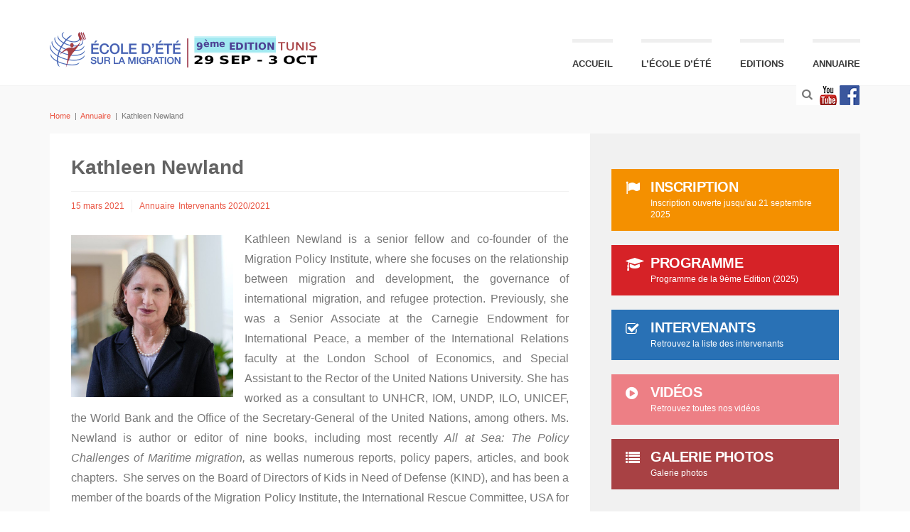

--- FILE ---
content_type: text/html; charset=UTF-8
request_url: https://www.ecole-ete-migration.tn/annuaire/kathleen-newland/
body_size: 11888
content:

<!DOCTYPE html>
<!--[if gt IE 8]><html class="no-js ie9-plus" lang="fr-FR"><![endif]-->
<html class="no-js" lang="fr-FR">
<head>
	<meta charset="UTF-8">
	<meta name="viewport" content="width=device-width, initial-scale=1.0">
	<title>Kathleen Newland | Ecole d&#039;Eté sur la Migration</title>
	<link rel="profile" href="https://gmpg.org/xfn/11">
	<link rel="pingback" href="https://www.ecole-ete-migration.tn/xmlrpc.php">
    <link rel="shortcut icon" href="https://www.ecole-ete-migration.tn/wp-content/uploads/2015/06/favicon.ico">
    <meta name='robots' content='max-image-preview:large' />
	<style>img:is([sizes="auto" i], [sizes^="auto," i]) { contain-intrinsic-size: 3000px 1500px }</style>
	<link rel='dns-prefetch' href='//maps.googleapis.com' />
<link rel="alternate" type="application/rss+xml" title="Ecole d&#039;Eté sur la Migration &raquo; Flux" href="https://www.ecole-ete-migration.tn/feed/" />
<script type="text/javascript">
/* <![CDATA[ */
window._wpemojiSettings = {"baseUrl":"https:\/\/s.w.org\/images\/core\/emoji\/16.0.1\/72x72\/","ext":".png","svgUrl":"https:\/\/s.w.org\/images\/core\/emoji\/16.0.1\/svg\/","svgExt":".svg","source":{"concatemoji":"https:\/\/www.ecole-ete-migration.tn\/wp-includes\/js\/wp-emoji-release.min.js?ver=6.8.3"}};
/*! This file is auto-generated */
!function(s,n){var o,i,e;function c(e){try{var t={supportTests:e,timestamp:(new Date).valueOf()};sessionStorage.setItem(o,JSON.stringify(t))}catch(e){}}function p(e,t,n){e.clearRect(0,0,e.canvas.width,e.canvas.height),e.fillText(t,0,0);var t=new Uint32Array(e.getImageData(0,0,e.canvas.width,e.canvas.height).data),a=(e.clearRect(0,0,e.canvas.width,e.canvas.height),e.fillText(n,0,0),new Uint32Array(e.getImageData(0,0,e.canvas.width,e.canvas.height).data));return t.every(function(e,t){return e===a[t]})}function u(e,t){e.clearRect(0,0,e.canvas.width,e.canvas.height),e.fillText(t,0,0);for(var n=e.getImageData(16,16,1,1),a=0;a<n.data.length;a++)if(0!==n.data[a])return!1;return!0}function f(e,t,n,a){switch(t){case"flag":return n(e,"\ud83c\udff3\ufe0f\u200d\u26a7\ufe0f","\ud83c\udff3\ufe0f\u200b\u26a7\ufe0f")?!1:!n(e,"\ud83c\udde8\ud83c\uddf6","\ud83c\udde8\u200b\ud83c\uddf6")&&!n(e,"\ud83c\udff4\udb40\udc67\udb40\udc62\udb40\udc65\udb40\udc6e\udb40\udc67\udb40\udc7f","\ud83c\udff4\u200b\udb40\udc67\u200b\udb40\udc62\u200b\udb40\udc65\u200b\udb40\udc6e\u200b\udb40\udc67\u200b\udb40\udc7f");case"emoji":return!a(e,"\ud83e\udedf")}return!1}function g(e,t,n,a){var r="undefined"!=typeof WorkerGlobalScope&&self instanceof WorkerGlobalScope?new OffscreenCanvas(300,150):s.createElement("canvas"),o=r.getContext("2d",{willReadFrequently:!0}),i=(o.textBaseline="top",o.font="600 32px Arial",{});return e.forEach(function(e){i[e]=t(o,e,n,a)}),i}function t(e){var t=s.createElement("script");t.src=e,t.defer=!0,s.head.appendChild(t)}"undefined"!=typeof Promise&&(o="wpEmojiSettingsSupports",i=["flag","emoji"],n.supports={everything:!0,everythingExceptFlag:!0},e=new Promise(function(e){s.addEventListener("DOMContentLoaded",e,{once:!0})}),new Promise(function(t){var n=function(){try{var e=JSON.parse(sessionStorage.getItem(o));if("object"==typeof e&&"number"==typeof e.timestamp&&(new Date).valueOf()<e.timestamp+604800&&"object"==typeof e.supportTests)return e.supportTests}catch(e){}return null}();if(!n){if("undefined"!=typeof Worker&&"undefined"!=typeof OffscreenCanvas&&"undefined"!=typeof URL&&URL.createObjectURL&&"undefined"!=typeof Blob)try{var e="postMessage("+g.toString()+"("+[JSON.stringify(i),f.toString(),p.toString(),u.toString()].join(",")+"));",a=new Blob([e],{type:"text/javascript"}),r=new Worker(URL.createObjectURL(a),{name:"wpTestEmojiSupports"});return void(r.onmessage=function(e){c(n=e.data),r.terminate(),t(n)})}catch(e){}c(n=g(i,f,p,u))}t(n)}).then(function(e){for(var t in e)n.supports[t]=e[t],n.supports.everything=n.supports.everything&&n.supports[t],"flag"!==t&&(n.supports.everythingExceptFlag=n.supports.everythingExceptFlag&&n.supports[t]);n.supports.everythingExceptFlag=n.supports.everythingExceptFlag&&!n.supports.flag,n.DOMReady=!1,n.readyCallback=function(){n.DOMReady=!0}}).then(function(){return e}).then(function(){var e;n.supports.everything||(n.readyCallback(),(e=n.source||{}).concatemoji?t(e.concatemoji):e.wpemoji&&e.twemoji&&(t(e.twemoji),t(e.wpemoji)))}))}((window,document),window._wpemojiSettings);
/* ]]> */
</script>
<style id='wp-emoji-styles-inline-css' type='text/css'>

	img.wp-smiley, img.emoji {
		display: inline !important;
		border: none !important;
		box-shadow: none !important;
		height: 1em !important;
		width: 1em !important;
		margin: 0 0.07em !important;
		vertical-align: -0.1em !important;
		background: none !important;
		padding: 0 !important;
	}
</style>
<link rel='stylesheet' id='wp-block-library-css' href='https://www.ecole-ete-migration.tn/wp-includes/css/dist/block-library/style.min.css?ver=6.8.3' type='text/css' media='all' />
<style id='classic-theme-styles-inline-css' type='text/css'>
/*! This file is auto-generated */
.wp-block-button__link{color:#fff;background-color:#32373c;border-radius:9999px;box-shadow:none;text-decoration:none;padding:calc(.667em + 2px) calc(1.333em + 2px);font-size:1.125em}.wp-block-file__button{background:#32373c;color:#fff;text-decoration:none}
</style>
<link rel='stylesheet' id='gutenberg-pdfjs-css' href='https://www.ecole-ete-migration.tn/wp-content/plugins/pdfjs-viewer-shortcode/inc/../blocks/dist/style.css?ver=2.2.3' type='text/css' media='all' />
<style id='pdfemb-pdf-embedder-viewer-style-inline-css' type='text/css'>
.wp-block-pdfemb-pdf-embedder-viewer{max-width:none}

</style>
<link rel='stylesheet' id='wp-components-css' href='https://www.ecole-ete-migration.tn/wp-includes/css/dist/components/style.min.css?ver=6.8.3' type='text/css' media='all' />
<link rel='stylesheet' id='wp-preferences-css' href='https://www.ecole-ete-migration.tn/wp-includes/css/dist/preferences/style.min.css?ver=6.8.3' type='text/css' media='all' />
<link rel='stylesheet' id='wp-block-editor-css' href='https://www.ecole-ete-migration.tn/wp-includes/css/dist/block-editor/style.min.css?ver=6.8.3' type='text/css' media='all' />
<link rel='stylesheet' id='wp-reusable-blocks-css' href='https://www.ecole-ete-migration.tn/wp-includes/css/dist/reusable-blocks/style.min.css?ver=6.8.3' type='text/css' media='all' />
<link rel='stylesheet' id='wp-patterns-css' href='https://www.ecole-ete-migration.tn/wp-includes/css/dist/patterns/style.min.css?ver=6.8.3' type='text/css' media='all' />
<link rel='stylesheet' id='wp-editor-css' href='https://www.ecole-ete-migration.tn/wp-includes/css/dist/editor/style.min.css?ver=6.8.3' type='text/css' media='all' />
<link rel='stylesheet' id='block-robo-gallery-style-css-css' href='https://www.ecole-ete-migration.tn/wp-content/plugins/robo-gallery/includes/extensions/block/dist/blocks.style.build.css?ver=5.0.7' type='text/css' media='all' />
<style id='global-styles-inline-css' type='text/css'>
:root{--wp--preset--aspect-ratio--square: 1;--wp--preset--aspect-ratio--4-3: 4/3;--wp--preset--aspect-ratio--3-4: 3/4;--wp--preset--aspect-ratio--3-2: 3/2;--wp--preset--aspect-ratio--2-3: 2/3;--wp--preset--aspect-ratio--16-9: 16/9;--wp--preset--aspect-ratio--9-16: 9/16;--wp--preset--color--black: #000000;--wp--preset--color--cyan-bluish-gray: #abb8c3;--wp--preset--color--white: #ffffff;--wp--preset--color--pale-pink: #f78da7;--wp--preset--color--vivid-red: #cf2e2e;--wp--preset--color--luminous-vivid-orange: #ff6900;--wp--preset--color--luminous-vivid-amber: #fcb900;--wp--preset--color--light-green-cyan: #7bdcb5;--wp--preset--color--vivid-green-cyan: #00d084;--wp--preset--color--pale-cyan-blue: #8ed1fc;--wp--preset--color--vivid-cyan-blue: #0693e3;--wp--preset--color--vivid-purple: #9b51e0;--wp--preset--gradient--vivid-cyan-blue-to-vivid-purple: linear-gradient(135deg,rgba(6,147,227,1) 0%,rgb(155,81,224) 100%);--wp--preset--gradient--light-green-cyan-to-vivid-green-cyan: linear-gradient(135deg,rgb(122,220,180) 0%,rgb(0,208,130) 100%);--wp--preset--gradient--luminous-vivid-amber-to-luminous-vivid-orange: linear-gradient(135deg,rgba(252,185,0,1) 0%,rgba(255,105,0,1) 100%);--wp--preset--gradient--luminous-vivid-orange-to-vivid-red: linear-gradient(135deg,rgba(255,105,0,1) 0%,rgb(207,46,46) 100%);--wp--preset--gradient--very-light-gray-to-cyan-bluish-gray: linear-gradient(135deg,rgb(238,238,238) 0%,rgb(169,184,195) 100%);--wp--preset--gradient--cool-to-warm-spectrum: linear-gradient(135deg,rgb(74,234,220) 0%,rgb(151,120,209) 20%,rgb(207,42,186) 40%,rgb(238,44,130) 60%,rgb(251,105,98) 80%,rgb(254,248,76) 100%);--wp--preset--gradient--blush-light-purple: linear-gradient(135deg,rgb(255,206,236) 0%,rgb(152,150,240) 100%);--wp--preset--gradient--blush-bordeaux: linear-gradient(135deg,rgb(254,205,165) 0%,rgb(254,45,45) 50%,rgb(107,0,62) 100%);--wp--preset--gradient--luminous-dusk: linear-gradient(135deg,rgb(255,203,112) 0%,rgb(199,81,192) 50%,rgb(65,88,208) 100%);--wp--preset--gradient--pale-ocean: linear-gradient(135deg,rgb(255,245,203) 0%,rgb(182,227,212) 50%,rgb(51,167,181) 100%);--wp--preset--gradient--electric-grass: linear-gradient(135deg,rgb(202,248,128) 0%,rgb(113,206,126) 100%);--wp--preset--gradient--midnight: linear-gradient(135deg,rgb(2,3,129) 0%,rgb(40,116,252) 100%);--wp--preset--font-size--small: 13px;--wp--preset--font-size--medium: 20px;--wp--preset--font-size--large: 36px;--wp--preset--font-size--x-large: 42px;--wp--preset--spacing--20: 0.44rem;--wp--preset--spacing--30: 0.67rem;--wp--preset--spacing--40: 1rem;--wp--preset--spacing--50: 1.5rem;--wp--preset--spacing--60: 2.25rem;--wp--preset--spacing--70: 3.38rem;--wp--preset--spacing--80: 5.06rem;--wp--preset--shadow--natural: 6px 6px 9px rgba(0, 0, 0, 0.2);--wp--preset--shadow--deep: 12px 12px 50px rgba(0, 0, 0, 0.4);--wp--preset--shadow--sharp: 6px 6px 0px rgba(0, 0, 0, 0.2);--wp--preset--shadow--outlined: 6px 6px 0px -3px rgba(255, 255, 255, 1), 6px 6px rgba(0, 0, 0, 1);--wp--preset--shadow--crisp: 6px 6px 0px rgba(0, 0, 0, 1);}:where(.is-layout-flex){gap: 0.5em;}:where(.is-layout-grid){gap: 0.5em;}body .is-layout-flex{display: flex;}.is-layout-flex{flex-wrap: wrap;align-items: center;}.is-layout-flex > :is(*, div){margin: 0;}body .is-layout-grid{display: grid;}.is-layout-grid > :is(*, div){margin: 0;}:where(.wp-block-columns.is-layout-flex){gap: 2em;}:where(.wp-block-columns.is-layout-grid){gap: 2em;}:where(.wp-block-post-template.is-layout-flex){gap: 1.25em;}:where(.wp-block-post-template.is-layout-grid){gap: 1.25em;}.has-black-color{color: var(--wp--preset--color--black) !important;}.has-cyan-bluish-gray-color{color: var(--wp--preset--color--cyan-bluish-gray) !important;}.has-white-color{color: var(--wp--preset--color--white) !important;}.has-pale-pink-color{color: var(--wp--preset--color--pale-pink) !important;}.has-vivid-red-color{color: var(--wp--preset--color--vivid-red) !important;}.has-luminous-vivid-orange-color{color: var(--wp--preset--color--luminous-vivid-orange) !important;}.has-luminous-vivid-amber-color{color: var(--wp--preset--color--luminous-vivid-amber) !important;}.has-light-green-cyan-color{color: var(--wp--preset--color--light-green-cyan) !important;}.has-vivid-green-cyan-color{color: var(--wp--preset--color--vivid-green-cyan) !important;}.has-pale-cyan-blue-color{color: var(--wp--preset--color--pale-cyan-blue) !important;}.has-vivid-cyan-blue-color{color: var(--wp--preset--color--vivid-cyan-blue) !important;}.has-vivid-purple-color{color: var(--wp--preset--color--vivid-purple) !important;}.has-black-background-color{background-color: var(--wp--preset--color--black) !important;}.has-cyan-bluish-gray-background-color{background-color: var(--wp--preset--color--cyan-bluish-gray) !important;}.has-white-background-color{background-color: var(--wp--preset--color--white) !important;}.has-pale-pink-background-color{background-color: var(--wp--preset--color--pale-pink) !important;}.has-vivid-red-background-color{background-color: var(--wp--preset--color--vivid-red) !important;}.has-luminous-vivid-orange-background-color{background-color: var(--wp--preset--color--luminous-vivid-orange) !important;}.has-luminous-vivid-amber-background-color{background-color: var(--wp--preset--color--luminous-vivid-amber) !important;}.has-light-green-cyan-background-color{background-color: var(--wp--preset--color--light-green-cyan) !important;}.has-vivid-green-cyan-background-color{background-color: var(--wp--preset--color--vivid-green-cyan) !important;}.has-pale-cyan-blue-background-color{background-color: var(--wp--preset--color--pale-cyan-blue) !important;}.has-vivid-cyan-blue-background-color{background-color: var(--wp--preset--color--vivid-cyan-blue) !important;}.has-vivid-purple-background-color{background-color: var(--wp--preset--color--vivid-purple) !important;}.has-black-border-color{border-color: var(--wp--preset--color--black) !important;}.has-cyan-bluish-gray-border-color{border-color: var(--wp--preset--color--cyan-bluish-gray) !important;}.has-white-border-color{border-color: var(--wp--preset--color--white) !important;}.has-pale-pink-border-color{border-color: var(--wp--preset--color--pale-pink) !important;}.has-vivid-red-border-color{border-color: var(--wp--preset--color--vivid-red) !important;}.has-luminous-vivid-orange-border-color{border-color: var(--wp--preset--color--luminous-vivid-orange) !important;}.has-luminous-vivid-amber-border-color{border-color: var(--wp--preset--color--luminous-vivid-amber) !important;}.has-light-green-cyan-border-color{border-color: var(--wp--preset--color--light-green-cyan) !important;}.has-vivid-green-cyan-border-color{border-color: var(--wp--preset--color--vivid-green-cyan) !important;}.has-pale-cyan-blue-border-color{border-color: var(--wp--preset--color--pale-cyan-blue) !important;}.has-vivid-cyan-blue-border-color{border-color: var(--wp--preset--color--vivid-cyan-blue) !important;}.has-vivid-purple-border-color{border-color: var(--wp--preset--color--vivid-purple) !important;}.has-vivid-cyan-blue-to-vivid-purple-gradient-background{background: var(--wp--preset--gradient--vivid-cyan-blue-to-vivid-purple) !important;}.has-light-green-cyan-to-vivid-green-cyan-gradient-background{background: var(--wp--preset--gradient--light-green-cyan-to-vivid-green-cyan) !important;}.has-luminous-vivid-amber-to-luminous-vivid-orange-gradient-background{background: var(--wp--preset--gradient--luminous-vivid-amber-to-luminous-vivid-orange) !important;}.has-luminous-vivid-orange-to-vivid-red-gradient-background{background: var(--wp--preset--gradient--luminous-vivid-orange-to-vivid-red) !important;}.has-very-light-gray-to-cyan-bluish-gray-gradient-background{background: var(--wp--preset--gradient--very-light-gray-to-cyan-bluish-gray) !important;}.has-cool-to-warm-spectrum-gradient-background{background: var(--wp--preset--gradient--cool-to-warm-spectrum) !important;}.has-blush-light-purple-gradient-background{background: var(--wp--preset--gradient--blush-light-purple) !important;}.has-blush-bordeaux-gradient-background{background: var(--wp--preset--gradient--blush-bordeaux) !important;}.has-luminous-dusk-gradient-background{background: var(--wp--preset--gradient--luminous-dusk) !important;}.has-pale-ocean-gradient-background{background: var(--wp--preset--gradient--pale-ocean) !important;}.has-electric-grass-gradient-background{background: var(--wp--preset--gradient--electric-grass) !important;}.has-midnight-gradient-background{background: var(--wp--preset--gradient--midnight) !important;}.has-small-font-size{font-size: var(--wp--preset--font-size--small) !important;}.has-medium-font-size{font-size: var(--wp--preset--font-size--medium) !important;}.has-large-font-size{font-size: var(--wp--preset--font-size--large) !important;}.has-x-large-font-size{font-size: var(--wp--preset--font-size--x-large) !important;}
:where(.wp-block-post-template.is-layout-flex){gap: 1.25em;}:where(.wp-block-post-template.is-layout-grid){gap: 1.25em;}
:where(.wp-block-columns.is-layout-flex){gap: 2em;}:where(.wp-block-columns.is-layout-grid){gap: 2em;}
:root :where(.wp-block-pullquote){font-size: 1.5em;line-height: 1.6;}
</style>
<link rel='stylesheet' id='bootstrapcss-css' href='https://www.ecole-ete-migration.tn/wp-content/themes/iom-eem/bootstrap/css/bootstrap.min.css' type='text/css' media='all' />
<link rel='stylesheet' id='fontawesome-css' href='https://www.ecole-ete-migration.tn/wp-content/themes/iom-eem/font-awesome/css/font-awesome.min.css' type='text/css' media='all' />
<link rel='stylesheet' id='dropdowncss-css' href='https://www.ecole-ete-migration.tn/wp-content/themes/iom-eem/js/dropdown-menu/dropdown-menu.css' type='text/css' media='all' />
<link rel='stylesheet' id='swipeboxcss-css' href='https://www.ecole-ete-migration.tn/wp-content/themes/iom-eem/js/swipebox/css/swipebox.min.css' type='text/css' media='all' />
<link rel='stylesheet' id='audioplayercss-css' href='https://www.ecole-ete-migration.tn/wp-content/themes/iom-eem/js/audioplayer/audioplayer.css' type='text/css' media='all' />
<link rel='stylesheet' id='stylecss-css' href='https://www.ecole-ete-migration.tn/wp-content/themes/iom-eem/style.css' type='text/css' media='all' />
<link rel='stylesheet' id='dynamicstylesheet-css' href='https://www.ecole-ete-migration.tn/?dynamic_css=css' type='text/css' media='all' />
<link rel='stylesheet' id='cf7cf-style-css' href='https://www.ecole-ete-migration.tn/wp-content/plugins/cf7-conditional-fields/style.css?ver=2.6.3' type='text/css' media='all' />
<link rel='stylesheet' id='__EPYT__style-css' href='https://www.ecole-ete-migration.tn/wp-content/plugins/youtube-embed-plus/styles/ytprefs.min.css?ver=14.2.3' type='text/css' media='all' />
<style id='__EPYT__style-inline-css' type='text/css'>

                .epyt-gallery-thumb {
                        width: 33.333%;
                }
                
</style>
<script type="text/javascript" src="https://www.ecole-ete-migration.tn/wp-includes/js/jquery/jquery.min.js?ver=3.7.1" id="jquery-core-js"></script>
<script type="text/javascript" src="https://www.ecole-ete-migration.tn/wp-includes/js/jquery/jquery-migrate.min.js?ver=3.4.1" id="jquery-migrate-js"></script>
<script type="text/javascript" id="__ytprefs__-js-extra">
/* <![CDATA[ */
var _EPYT_ = {"ajaxurl":"https:\/\/www.ecole-ete-migration.tn\/wp-admin\/admin-ajax.php","security":"9410adf269","gallery_scrolloffset":"20","eppathtoscripts":"https:\/\/www.ecole-ete-migration.tn\/wp-content\/plugins\/youtube-embed-plus\/scripts\/","eppath":"https:\/\/www.ecole-ete-migration.tn\/wp-content\/plugins\/youtube-embed-plus\/","epresponsiveselector":"[\"iframe.__youtube_prefs__\",\"iframe[src*='youtube.com']\",\"iframe[src*='youtube-nocookie.com']\",\"iframe[data-ep-src*='youtube.com']\",\"iframe[data-ep-src*='youtube-nocookie.com']\",\"iframe[data-ep-gallerysrc*='youtube.com']\"]","epdovol":"1","version":"14.2.3","evselector":"iframe.__youtube_prefs__[src], iframe[src*=\"youtube.com\/embed\/\"], iframe[src*=\"youtube-nocookie.com\/embed\/\"]","ajax_compat":"","maxres_facade":"eager","ytapi_load":"light","pause_others":"","stopMobileBuffer":"1","facade_mode":"","not_live_on_channel":""};
/* ]]> */
</script>
<script type="text/javascript" src="https://www.ecole-ete-migration.tn/wp-content/plugins/youtube-embed-plus/scripts/ytprefs.min.js?ver=14.2.3" id="__ytprefs__-js"></script>
<link rel="https://api.w.org/" href="https://www.ecole-ete-migration.tn/wp-json/" /><link rel="alternate" title="JSON" type="application/json" href="https://www.ecole-ete-migration.tn/wp-json/wp/v2/posts/2006" /><link rel="EditURI" type="application/rsd+xml" title="RSD" href="https://www.ecole-ete-migration.tn/xmlrpc.php?rsd" />
<meta name="generator" content="WordPress 6.8.3" />
<link rel="canonical" href="https://www.ecole-ete-migration.tn/annuaire/kathleen-newland/" />
<link rel='shortlink' href='https://www.ecole-ete-migration.tn/?p=2006' />
<link rel="alternate" title="oEmbed (JSON)" type="application/json+oembed" href="https://www.ecole-ete-migration.tn/wp-json/oembed/1.0/embed?url=https%3A%2F%2Fwww.ecole-ete-migration.tn%2Fannuaire%2Fkathleen-newland%2F" />
<link rel="alternate" title="oEmbed (XML)" type="text/xml+oembed" href="https://www.ecole-ete-migration.tn/wp-json/oembed/1.0/embed?url=https%3A%2F%2Fwww.ecole-ete-migration.tn%2Fannuaire%2Fkathleen-newland%2F&#038;format=xml" />
		<style type="text/css" id="wp-custom-css">
			.visuel-home {margin:-30px 0 0 -30px;max-width:none}
@media only screen and (max-width: 1199px) {
.visuel-home {	
	width:470px}
}
@media only screen and (max-width: 991px) {
.visuel-home {
	margin:0;
	width:100%;
	max-width:100%}	
	}		</style>
			
</head>

<body data-rsssl=1 class="wp-singular post-template-default single single-post postid-2006 single-format-standard wp-theme-iom-eem">

    <!-- device test, don't remove. javascript needed! -->
    <span class="visible-xs"></span><span class="visible-sm"></span><span class="visible-md"></span><span class="visible-lg"></span>
    <!-- device test end -->
    
    <div id="k-functional-wrap">
		<nav class="k-functional-navig"></nav>    </div>
    
    <div id="k-head" class="container"><!-- container + head wrapper -->
    
    	<div class="row"><!-- row -->
        
        	<div class="col-lg-12"><!-- column -->
        	
        		        
        		<div id="k-site-logo" class="pull-left"><!-- site logo -->
        		
                                    
                    <h1 class="k-logo">
                    	<a href="https://www.ecole-ete-migration.tn/" title="Ecole d&#039;Eté sur la Migration" rel="home">
                        	<img src="https://www.ecole-ete-migration.tn/wp-content/uploads/2025/09/logo-eem-2025.png" alt="Site Logo" />
                        </a>
                    </h1>
                    
                                        
                    <a id="mobile-nav-switch" href="#drop-down-left"><span class="alter-menu-icon"></span></a><!-- alternative menu button -->
            
            	</div><!-- site logo end -->
            	
				<nav id="k-menu" class="k-main-navig"><div class="menu-main-menu-container"><ul id="drop-down-left" class="k-dropdown-menu"><li id="menu-item-476" class="menu-item menu-item-type-custom menu-item-object-custom menu-item-476"><a href="/">Accueil</a></li>
<li id="menu-item-2702" class="menu-item menu-item-type-post_type menu-item-object-post menu-item-2702"><a href="https://www.ecole-ete-migration.tn/ecole/presentation-session-2025/">L&rsquo;école d&rsquo;été</a></li>
<li id="menu-item-880" class="menu-item menu-item-type-custom menu-item-object-custom menu-item-has-children menu-item-880"><a href="#">Editions</a>
<ul class="sub-menu">
	<li id="menu-item-2703" class="menu-item menu-item-type-custom menu-item-object-custom menu-item-has-children menu-item-2703"><a href="#">2025</a>
	<ul class="sub-menu">
		<li id="menu-item-2704" class="menu-item menu-item-type-post_type menu-item-object-post menu-item-2704"><a href="https://www.ecole-ete-migration.tn/ecole/presentation-session-2025/">Présentation</a></li>
		<li id="menu-item-2707" class="menu-item menu-item-type-post_type menu-item-object-page menu-item-2707"><a href="https://www.ecole-ete-migration.tn/programme-9eme-edition-2025/">Programme</a></li>
		<li id="menu-item-2723" class="menu-item menu-item-type-taxonomy menu-item-object-category menu-item-2723"><a href="https://www.ecole-ete-migration.tn/category/intervenants-2025/">Intervenants</a></li>
	</ul>
</li>
	<li id="menu-item-2209" class="menu-item menu-item-type-custom menu-item-object-custom menu-item-has-children menu-item-2209"><a>2024</a>
	<ul class="sub-menu">
		<li id="menu-item-2221" class="menu-item menu-item-type-post_type menu-item-object-post menu-item-2221"><a href="https://www.ecole-ete-migration.tn/ecole/presentation-session-2024/">Présentation</a></li>
		<li id="menu-item-2219" class="menu-item menu-item-type-post_type menu-item-object-page menu-item-2219"><a href="https://www.ecole-ete-migration.tn/programme-8eme-edition-2024/">Programme</a></li>
		<li id="menu-item-2225" class="menu-item menu-item-type-custom menu-item-object-custom menu-item-2225"><a href="/category/intervenants-2024/">Intervenants</a></li>
		<li id="menu-item-2697" class="menu-item menu-item-type-post_type menu-item-object-page menu-item-2697"><a href="https://www.ecole-ete-migration.tn/galerie-photos-8eme-edition-2024/">Galerie photos</a></li>
	</ul>
</li>
	<li id="menu-item-2115" class="menu-item menu-item-type-custom menu-item-object-custom menu-item-has-children menu-item-2115"><a href="#">2022</a>
	<ul class="sub-menu">
		<li id="menu-item-2116" class="menu-item menu-item-type-post_type menu-item-object-post menu-item-2116"><a href="https://www.ecole-ete-migration.tn/ecole/presentation-session-2022/">Présentation</a></li>
		<li id="menu-item-2133" class="menu-item menu-item-type-post_type menu-item-object-page menu-item-2133"><a href="https://www.ecole-ete-migration.tn/programme-7eme-edition-2022/">Programme</a></li>
		<li id="menu-item-2151" class="menu-item menu-item-type-taxonomy menu-item-object-category menu-item-2151"><a href="https://www.ecole-ete-migration.tn/category/intervenants-2022/">Intervenants</a></li>
	</ul>
</li>
	<li id="menu-item-1884" class="menu-item menu-item-type-custom menu-item-object-custom menu-item-has-children menu-item-1884"><a href="#">2020/2021</a>
	<ul class="sub-menu">
		<li id="menu-item-1885" class="menu-item menu-item-type-post_type menu-item-object-post menu-item-1885"><a href="https://www.ecole-ete-migration.tn/ecole/presentation-de-la-6eme-edition-2020/">Présentation</a></li>
		<li id="menu-item-1938" class="menu-item menu-item-type-post_type menu-item-object-page menu-item-1938"><a href="https://www.ecole-ete-migration.tn/programme-2020-2021/">Programme</a></li>
		<li id="menu-item-1911" class="menu-item menu-item-type-taxonomy menu-item-object-category current-post-ancestor current-menu-parent current-post-parent menu-item-1911"><a href="https://www.ecole-ete-migration.tn/category/intervenants-2020-2021/">Intervenants</a></li>
		<li id="menu-item-1933" class="menu-item menu-item-type-taxonomy menu-item-object-category menu-item-1933"><a href="https://www.ecole-ete-migration.tn/category/bibliotheque-2020-2021/">Bibliothèque</a></li>
	</ul>
</li>
	<li id="menu-item-1577" class="menu-item menu-item-type-custom menu-item-object-custom menu-item-has-children menu-item-1577"><a href="#">2019</a>
	<ul class="sub-menu">
		<li id="menu-item-1578" class="menu-item menu-item-type-post_type menu-item-object-post menu-item-1578"><a href="https://www.ecole-ete-migration.tn/ecole/presentation-de-la-5eme-edition-2019/">Présentation</a></li>
		<li id="menu-item-1583" class="menu-item menu-item-type-post_type menu-item-object-post menu-item-1583"><a href="https://www.ecole-ete-migration.tn/ecole/thematiques-2019/">Thématiques</a></li>
		<li id="menu-item-1723" class="menu-item menu-item-type-taxonomy menu-item-object-category menu-item-1723"><a href="https://www.ecole-ete-migration.tn/category/bibliotheque-2019/">Bibliothèque</a></li>
		<li id="menu-item-1579" class="menu-item menu-item-type-taxonomy menu-item-object-category menu-item-1579"><a href="https://www.ecole-ete-migration.tn/category/intervenants-2019/">Intervenants</a></li>
	</ul>
</li>
	<li id="menu-item-1371" class="menu-item menu-item-type-custom menu-item-object-custom menu-item-has-children menu-item-1371"><a href="#">2018</a>
	<ul class="sub-menu">
		<li id="menu-item-1372" class="menu-item menu-item-type-post_type menu-item-object-post menu-item-1372"><a href="https://www.ecole-ete-migration.tn/ecole/presentation-2018/">Présentation</a></li>
		<li id="menu-item-1373" class="menu-item menu-item-type-post_type menu-item-object-post menu-item-1373"><a href="https://www.ecole-ete-migration.tn/ecole/thematiques-2018/">Thématiques</a></li>
		<li id="menu-item-1423" class="menu-item menu-item-type-taxonomy menu-item-object-category menu-item-1423"><a href="https://www.ecole-ete-migration.tn/category/intervenants-2018/">Intervenants</a></li>
		<li id="menu-item-2100" class="menu-item menu-item-type-post_type menu-item-object-post menu-item-2100"><a href="https://www.ecole-ete-migration.tn/ressources/le-journal-de-ledition-2018/">Le journal</a></li>
		<li id="menu-item-2108" class="menu-item menu-item-type-post_type menu-item-object-page menu-item-2108"><a href="https://www.ecole-ete-migration.tn/actes-2018/">Actes</a></li>
	</ul>
</li>
	<li id="menu-item-1204" class="menu-item menu-item-type-custom menu-item-object-custom menu-item-has-children menu-item-1204"><a href="#">2017</a>
	<ul class="sub-menu">
		<li id="menu-item-1370" class="menu-item menu-item-type-post_type menu-item-object-post menu-item-1370"><a href="https://www.ecole-ete-migration.tn/ecole/presentation-2017/">Présentation</a></li>
		<li id="menu-item-1205" class="menu-item menu-item-type-post_type menu-item-object-post menu-item-1205"><a href="https://www.ecole-ete-migration.tn/ecole/thematiques-2017/">Thématiques</a></li>
		<li id="menu-item-1206" class="menu-item menu-item-type-post_type menu-item-object-page menu-item-1206"><a href="https://www.ecole-ete-migration.tn/programme-2017/">Programme</a></li>
		<li id="menu-item-1207" class="menu-item menu-item-type-taxonomy menu-item-object-category menu-item-1207"><a href="https://www.ecole-ete-migration.tn/category/intervenants-2017/">Intervenants</a></li>
		<li id="menu-item-1348" class="menu-item menu-item-type-post_type menu-item-object-post menu-item-1348"><a href="https://www.ecole-ete-migration.tn/ressources/le-journal-de-ledition-2017/">Le journal</a></li>
		<li id="menu-item-1347" class="menu-item menu-item-type-post_type menu-item-object-page menu-item-1347"><a href="https://www.ecole-ete-migration.tn/actes-2/">Actes</a></li>
	</ul>
</li>
	<li id="menu-item-901" class="menu-item menu-item-type-custom menu-item-object-custom menu-item-has-children menu-item-901"><a href="#">2016</a>
	<ul class="sub-menu">
		<li id="menu-item-905" class="menu-item menu-item-type-post_type menu-item-object-post menu-item-905"><a href="https://www.ecole-ete-migration.tn/ecole/thematiques-2016/">Thématiques</a></li>
		<li id="menu-item-906" class="menu-item menu-item-type-post_type menu-item-object-page menu-item-906"><a href="https://www.ecole-ete-migration.tn/programme-2016-2/">Programme</a></li>
		<li id="menu-item-907" class="menu-item menu-item-type-taxonomy menu-item-object-category menu-item-907"><a href="https://www.ecole-ete-migration.tn/category/intervenants-2016/">Intervenants</a></li>
		<li id="menu-item-1169" class="menu-item menu-item-type-post_type menu-item-object-post menu-item-1169"><a href="https://www.ecole-ete-migration.tn/ressources/le-journal-de-ledition-2016/">Le Journal</a></li>
		<li id="menu-item-1181" class="menu-item menu-item-type-post_type menu-item-object-page menu-item-1181"><a href="https://www.ecole-ete-migration.tn/actes/">Actes</a></li>
		<li id="menu-item-1039" class="menu-item menu-item-type-post_type menu-item-object-page menu-item-1039"><a href="https://www.ecole-ete-migration.tn/plan-dacces-ihet-sidi-dhrif/">Plan d’accès</a></li>
	</ul>
</li>
	<li id="menu-item-881" class="menu-item menu-item-type-custom menu-item-object-custom menu-item-has-children menu-item-881"><a href="#">2015</a>
	<ul class="sub-menu">
		<li id="menu-item-479" class="menu-item menu-item-type-post_type menu-item-object-post menu-item-479"><a href="https://www.ecole-ete-migration.tn/ecole/presentation/">Présentation</a></li>
		<li id="menu-item-480" class="menu-item menu-item-type-post_type menu-item-object-post menu-item-480"><a href="https://www.ecole-ete-migration.tn/ecole/thematiques/">Thématiques</a></li>
		<li id="menu-item-883" class="menu-item menu-item-type-post_type menu-item-object-page menu-item-883"><a href="https://www.ecole-ete-migration.tn/programme/">Programme</a></li>
		<li id="menu-item-908" class="menu-item menu-item-type-taxonomy menu-item-object-category menu-item-908"><a href="https://www.ecole-ete-migration.tn/category/intervenants-2015/">Intervenants</a></li>
		<li id="menu-item-930" class="menu-item menu-item-type-post_type menu-item-object-post menu-item-930"><a href="https://www.ecole-ete-migration.tn/ressources/le-journal-de-ledition-2015/">Le Journal</a></li>
		<li id="menu-item-1180" class="menu-item menu-item-type-post_type menu-item-object-page menu-item-1180"><a href="https://www.ecole-ete-migration.tn/document-de-synthese/">Document de synthèse</a></li>
		<li id="menu-item-848" class="menu-item menu-item-type-post_type menu-item-object-page menu-item-848"><a href="https://www.ecole-ete-migration.tn/devenir-boursier/">Bourses</a></li>
	</ul>
</li>
</ul>
</li>
<li id="menu-item-2724" class="menu-item menu-item-type-taxonomy menu-item-object-category current-post-ancestor current-menu-parent current-post-parent menu-item-2724"><a href="https://www.ecole-ete-migration.tn/category/annuaire/">Annuaire</a></li>
</ul></div></nav>            
            </div><!-- column end -->
            
        </div><!-- row end -->
    
    </div><!-- container + head wrapper end -->
    
    <div id="k-body"><!-- content wrapper -->
    
    	<div class="container"><!-- container -->
        
        	<div class="row"><!-- row -->
            
                <div id="k-top-search" class="col-lg-12 clearfix"><!-- top search -->
                
                    <form action="https://www.ecole-ete-migration.tn/" id="top-searchform" method="get" role="search">
                        <div class="input-group">
                            <input type="text" name="s" id="site-search" class="form-control" autocomplete="off" placeholder="Saisissez les mots clé à rechercher et appuyez sur Entrée" />
                        </div>
                    </form>
                    
                    <div id="bt-toggle-search" class="search-icon text-center"><i class="s-open fa fa-search"></i><i class="s-close fa fa-times"></i></div><!-- toggle search button -->
					<a class="btn-facebook" href="https://www.facebook.com/profile.php?id=100066700382295" target="_blank" title="Facebook">
                			<i class="fa fa-facebook"></i>
                	</a>
					<a class="btn-youtube" href="https://www.youtube.com/@oimtunisie9578" target="_blank" title="Youtube">
                			<i class="fa fa-youtube"></i>
                	</a>
                </div><!-- top search end -->
            
            	<div class="k-breadcrumbs col-lg-12 clearfix"><!-- breadcrumbs -->
                
                	
		<div class="breadcrumb-trail breadcrumbs" itemprop="breadcrumb"><span class="trail-begin"><a href="https://www.ecole-ete-migration.tn" title="Ecole d&#039;Eté sur la Migration" rel="home">Home</a></span>
			 <span class="sep"> &nbsp;|&nbsp; </span> <a href="https://www.ecole-ete-migration.tn/category/annuaire/" title="Annuaire">Annuaire</a>
			 <span class="sep"> &nbsp;|&nbsp; </span> <span class="trail-end">Kathleen Newland</span>
		</div>                    
                </div><!-- breadcrumbs end -->
                
            </div><!-- row end -->

	<div class="row no-gutter"><!-- row -->

		<div class="col-lg-8 col-md-8"><!-- doc body wrapper -->
		
			<div class="col-padded"><!-- inner custom column -->
				
							
				<div class="row gutter"><!-- row -->
				
				
	
	<div id="post-2006" class="col-lg-12 col-md-12 post-2006 post type-post status-publish format-standard has-post-thumbnail hentry category-annuaire category-intervenants-2020-2021">
	
								
		<div class="news-title-meta"><!-- title and meta wrapper -->
		
			<h1 class="page-title">Kathleen Newland</h1>
			
			<div class="news-meta"><span class="news-meta-date"><a href="https://www.ecole-ete-migration.tn/annuaire/kathleen-newland/" title="Permalink to Kathleen Newland" rel="bookmark"><time datetime="2021-03-15T11:33:24+01:00">15 mars 2021</time></a></span><span class="news-meta-category"><a rel="category" class="cat-walk" title="View all posts in Annuaire" href="https://www.ecole-ete-migration.tn/category/annuaire/">Annuaire</a><a rel="category" class="cat-walk" title="View all posts in Intervenants 2020/2021" href="https://www.ecole-ete-migration.tn/category/intervenants-2020-2021/">Intervenants 2020/2021</a></span></div>			
			<div class="news-body">
								
<div class="wp-block-image"><figure class="alignleft size-large is-resized"><img fetchpriority="high" decoding="async" src="https://www.ecole-ete-migration.tn/wp-content/uploads/2021/03/Kathleen2019_WEB.jpg" alt="" class="wp-image-2007" width="228" height="228" srcset="https://www.ecole-ete-migration.tn/wp-content/uploads/2021/03/Kathleen2019_WEB.jpg 900w, https://www.ecole-ete-migration.tn/wp-content/uploads/2021/03/Kathleen2019_WEB-90x90.jpg 90w, https://www.ecole-ete-migration.tn/wp-content/uploads/2021/03/Kathleen2019_WEB-768x768.jpg 768w" sizes="(max-width: 228px) 100vw, 228px" /></figure></div>



<p>Kathleen Newland is a senior fellow and co-founder of the Migration Policy Institute, where she focuses on the relationship between migration and development, the governance of international migration, and refugee protection. Previously, she was a Senior Associate at the Carnegie Endowment for International Peace, a member of the International Relations faculty at the London School of Economics, and Special Assistant to the Rector of the United Nations University. She has worked as a consultant to UNHCR, IOM, UNDP, ILO, UNICEF, the World Bank and the Office of the Secretary-General of the United Nations, among others. Ms. Newland is author or editor of nine books, including most recently <em>All at Sea: The Policy Challenges of Maritime migration, </em>as wellas numerous reports, policy papers, articles, and book chapters.  She serves on the Board of Directors of Kids in Need of Defense (KIND), and has been a member of the boards of the Migration Policy Institute, the International Rescue Committee, USA for UNHCR, the Stimson Center, the Foundation for The Hague Process on Migrants and Refugees and the Women&rsquo;s Refugee Commission.</p>
			</div>
			
					
		</div><!-- title and meta wrapper end -->
	
	</div>
	

            	<div class="addthis-wrapper col-lg-12">:"<div class="addthis_toolbox addthis_default_style "><a class="addthis_button_facebook_like" fb:like:layout="button_count"></a><a class="addthis_button_tweet"></a><a class="addthis_button_pinterest_pinit"></a><a class="addthis_counter addthis_pill_style"></a></div><script type="text/javascript" src="//s7.addthis.com/js/300/addthis_widget.js#pubid=ra-51a771c20630be2b"></script></div>				
				</div><!-- row end -->
				
								
								
				<div class="row row-splitter"></div>
				
								
								
								
			</div><!-- inner custom column end -->
			
		</div><!-- doc body wrapper end -->
			
		<div id="k-sidebar" class="col-lg-4 col-md-4"><!-- sidebar wrapper --><div class="col-padded col-shaded"><!-- inner custom column --><ul class="list-unstyled clear-margins"><!-- widgets --><li id="text-8" class="widget-container widget_text">			<div class="textwidget"><p><a href="/inscription/" class="custom-button" style="background-color: #f49000;" title="Inscription" target="_self"><i class="custom-button-icon fa fa-flag"></i><span class="custom-button-wrap"><span class="custom-button-title">Inscription</span><span class="custom-button-tagline">Inscription ouverte jusqu&#039;au 21 septembre 2025</span></span><em></em></a><a href="https://www.ecole-ete-migration.tn/programme-9eme-edition-2025/" class="custom-button" style="background-color: #d62227;" title="Programme" target="_self"><i class="custom-button-icon fa fa-graduation-cap"></i><span class="custom-button-wrap"><span class="custom-button-title">Programme</span><span class="custom-button-tagline">Programme de la 9ème Edition (2025)</span></span><em></em></a><a href="/category/intervenants-2025/" class="custom-button" style="background-color: #2971b5;" title="Intervenants" target="_self"><i class="custom-button-icon fa fa-check-square-o"></i><span class="custom-button-wrap"><span class="custom-button-title">Intervenants</span><span class="custom-button-tagline">Retrouvez la liste des intervenants</span></span><em></em></a><a href="https://www.ecole-ete-migration.tn/videos/" class="custom-button" style="background-color: #ed7f85;" title="Vidéos" target="_self"><i class="custom-button-icon fa fa-play-circle"></i><span class="custom-button-wrap"><span class="custom-button-title">Vidéos</span><span class="custom-button-tagline">Retrouvez toutes nos vidéos</span></span><em></em></a><a href="/galerie-photos-8eme-edition-2024/" class="custom-button" style="background-color: #a84144;" title="Galerie photos" target="_self"><i class="custom-button-icon fa fal fa-list"></i><span class="custom-button-wrap"><span class="custom-button-title">Galerie photos</span><span class="custom-button-tagline">Galerie photos</span></span><em></em></a></p>
</div>
		</li><li id="randompostsfromcategory-4" class="widget-container random_from_cat"><h2 class="title-widget"><a href="https://www.ecole-ete-migration.tn/category/intervenants-2025/">Intervenants de l&rsquo;édition 2025</a></h2>					<div id="post-2828" class="col-lg-12 col-md-12 post-2828 post type-post status-publish format-standard has-post-thumbnail hentry category-annuaire category-intervenants-2025">
						
						<figure class="news-featured-image-min">
							<a href="https://www.ecole-ete-migration.tn/annuaire/ltaief-ben-dermech/" title="Permalink to: Ltaief BEN DERMECH"><img width="318" height="228" src="https://www.ecole-ete-migration.tn/wp-content/uploads/2025/09/Ltaief-BEN-DERMECH.jpg" class="attachment-post-thumbnail size-post-thumbnail wp-post-image" alt="" decoding="async" loading="lazy" srcset="https://www.ecole-ete-migration.tn/wp-content/uploads/2025/09/Ltaief-BEN-DERMECH.jpg 318w, https://www.ecole-ete-migration.tn/wp-content/uploads/2025/09/Ltaief-BEN-DERMECH-100x72.jpg 100w" sizes="auto, (max-width: 318px) 100vw, 318px" /></a>
						</figure>	
																<a href="https://www.ecole-ete-migration.tn/annuaire/ltaief-ben-dermech/">Ltaief BEN DERMECH</a>
					<p>Ltaief Ben Dermech est coordinateur régional de projet au sein du Cluster Environnement, Climat &amp; Energie du bureau du PNUD en Tunisie. Il est&#8230; &nbsp; <a href="https://www.ecole-ete-migration.tn/annuaire/ltaief-ben-dermech/" class="moretag">En savoir +</a></p>
				<div class="clear"></div>
				</div>
				<div class="clear"></div>
									<div id="post-719" class="col-lg-12 col-md-12 post-719 post type-post status-publish format-standard has-post-thumbnail hentry category-annuaire category-intervenants-2015 category-intervenants-2016 category-intervenants-2017 category-intervenants-2019 category-intervenants-2025">
						
						<figure class="news-featured-image-min">
							<a href="https://www.ecole-ete-migration.tn/annuaire/lassaad-labidi/" title="Permalink to: Lassaad LABIDI"><img width="348" height="467" src="https://www.ecole-ete-migration.tn/wp-content/uploads/2015/07/lassaad-labidi.jpg" class="attachment-post-thumbnail size-post-thumbnail wp-post-image" alt="" decoding="async" loading="lazy" srcset="https://www.ecole-ete-migration.tn/wp-content/uploads/2015/07/lassaad-labidi.jpg 348w, https://www.ecole-ete-migration.tn/wp-content/uploads/2015/07/lassaad-labidi-100x134.jpg 100w" sizes="auto, (max-width: 348px) 100vw, 348px" /></a>
						</figure>	
																<a href="https://www.ecole-ete-migration.tn/annuaire/lassaad-labidi/">Lassaad LABIDI</a>
					<p>Lassaad LABIDI, titulaire d’un Ph.D de l’Université Laval au Canada, d’un Diplôme d’Habilitation à la Recherche, enseignant chercheur à l’Institut National du Travail et&#8230; &nbsp; <a href="https://www.ecole-ete-migration.tn/annuaire/lassaad-labidi/" class="moretag">En savoir +</a></p>
				<div class="clear"></div>
				</div>
				<div class="clear"></div>
									<div id="post-2401" class="col-lg-12 col-md-12 post-2401 post type-post status-publish format-standard has-post-thumbnail hentry category-annuaire category-intervenants-2024 category-intervenants-2025">
						
						<figure class="news-featured-image-min">
							<a href="https://www.ecole-ete-migration.tn/annuaire/ali-belhaj/" title="Permalink to: Ali BELHAJ"><img width="300" height="337" src="https://www.ecole-ete-migration.tn/wp-content/uploads/2024/09/Ali-BELHAJ.jpg" class="attachment-post-thumbnail size-post-thumbnail wp-post-image" alt="" decoding="async" loading="lazy" /></a>
						</figure>	
																<a href="https://www.ecole-ete-migration.tn/annuaire/ali-belhaj/">Ali BELHAJ</a>
					<p>Ali BELHAJ, est docteur en sciences sociales de l’Université Libre de Bruxelles. Depuis 1991, il a enseigné à l’Institut National du Travail et des&#8230; &nbsp; <a href="https://www.ecole-ete-migration.tn/annuaire/ali-belhaj/" class="moretag">En savoir +</a></p>
				<div class="clear"></div>
				</div>
				<div class="clear"></div>
				</li></ul><!-- widgets end --></div><!-- inner custom column end --></div><!-- sidebar wrapper end -->		
	</div><!-- row end -->


        </div><!-- container end -->
    
    </div><!-- content wrapper end -->

    <div id="k-footer"><!-- footer -->
    
    	<div class="container"><!-- container -->
        
        	<div class="row no-gutter"><!-- row -->
            
            	<div class="col-lg-4 col-md-4"><!-- widgets column left -->
            
                    <div class="col-padded col-naked">
                    
                        <ul class="list-unstyled clear-margins"><!-- widgets -->
                        
							<li id="sofa_quickcontact-3" class="widget-container widget_sofa_quickcontact"><h2 class="title-widget">CONTACT</h2>
        <div itemscope itemtype="http://data-vocabulary.org/Organization"> 
        
        	<h2 class="title-median m-contact-subject" itemprop="name">OIM TUNISIE</h2>
        
        	<div class="m-contact-address" itemprop="address" itemscope itemtype="http://data-vocabulary.org/Address">
        	</div>
                    	<div class="m-contact-tel-fax">
            	<span class="m-contact-tel">Tel: <span itemprop="tel">(+216) 71 860 312</span></span>            	            </div>
                        <div class="m-contact-tel-fax"><span class="m-contact-tel">Email: <a href="mailto:  " title="Contact us via email"><span itemprop="email"> </span></a></span></div>
                        
            <div class="social-icons">
            
            	<ul class="list-unstyled list-inline">
            	
            		<li>
            			<a href="mailto:  " title="Contact us via email">
            				<i class="fa fa fa-envelope"></i>
            			</a>
            		</li>
            		
            		<li>
            			<a href="https://www.ecole-ete-migration.tn/feed/atom/" title="RSS">
            				<i class="fa fa fa-rss"></i>
            			</a>
            		</li>
            	
            		                
                	<li>
                		<a href="https://www.facebook.com/profile.php?id=100066700382295" target="_blank" title="Facebook">
                			<i class="fa fa-facebook"></i>
                		</a>
                	</li>
                    
                                    
                	<li>
                		<a href="https://www.youtube.com/@oimtunisie9578" target="_blank" title="YouTube">
                			<i class="fa fa-youtube"></i>
                		</a>
                	</li>
                    
                                    
                </ul>
            
            </div>
                        
        </div>
		</li> 
                            
                        </ul><!-- widgets end -->
                         
                    </div>
                    
                </div><!-- widgets column left end -->
                
                <div class="col-lg-8 col-md-8"><!-- widgets column center -->
                
                    <div class="col-padded col-naked">
                    
                        <ul class="list-unstyled clear-margins"><!-- widgets -->
                        
							<li id="custom_html-2" class="widget_text widget-container widget_custom_html"><div class="textwidget custom-html-widget"><div class="col-padded col-naked">
                    
    <ul class="list-unstyled clear-margins">
        <div class="row">                
			<div class="col-md-6">
				<li class="widget-container widget_text">
					<h2 class="title-widget">En partenariat avec</h2>			
						<div class="textwidget">
							<a href="http://www.intes.rnu.tn/" target="_blank" rel="noopener">
								<img src="https://www.ecole-ete-migration.tn/wp-content/uploads/2024/07/intes.png" class="alignnone"></a>
						</div>
				</li>
			</div>
			<div class="col-md-6">
				<li class="widget-container widget_text">
					<h2 class="title-widget">Projet mis en œuvre par</h2>			
						<div class="textwidget"><a href="http://tunisia.iom.int/" target="_blank" rel="noopener">
							<img src="https://www.ecole-ete-migration.tn/wp-content/uploads/2024/07/IOM-official_Logo.png" class="alignnone"></a>
							</div>
				</li>
			</div>
		</div><br>
		<div class="row">
			<div class="col-md-12">
				<li class="widget-container widget_text">
				<h2 class="title-widget">Projet financé par</h2><br>
				<div class="row">
					<div class="col-md-12" style="padding:0">
						<img loading="lazy" decoding="async"  src="https://www.ecole-ete-migration.tn/wp-content/uploads/2025/09/logo-sponsors-eem-2025-1-80.png" class="alignnone" alt="" width="536" height="80">
					</div>
					<div class="col-md-12" style="padding:0">
						<img loading="lazy" decoding="async"  src="https://www.ecole-ete-migration.tn/wp-content/uploads/2025/09/logo-sponsors-eem-2025-2-80.png" class="alignnone" alt="" width="536" height="80">
					</div>
					<div class="col-md-12" style="padding:0">
						<img loading="lazy" decoding="async"  src="https://www.ecole-ete-migration.tn/wp-content/uploads/2025/09/logo-sponsors-eem-2025-3-80.png" class="alignnone" alt="" width="536" height="80">
					</div>
				</div>
				</li>
			</div>	
		</div>		
</ul>
</div></div></li> 
                            
                        </ul>
                        
                    </div>
                    
                </div><!-- widgets column center end -->
                            
            </div><!-- row end -->
        
        </div><!-- container end -->
    
    </div><!-- footer end -->
    
    <div id="k-subfooter"><!-- subfooter -->
    
    	<div class="container"><!-- container -->
        
        	<div class="row"><!-- row -->
            
            	<div class="col-lg-9">
                
                	<p class="copy-text text-inverse">©2024 OIM - Création site web <a href="https://www.itcane.com" target="_blank">ITCANE</a></p>
                
                </div>
                <div class="col-lg-3">
                
                	<ul class="footer_menu">
                    <li><a href="/mentions-legales/">mentions légales</a></li>
                    
                    </ul>
                
                </div>
            
            </div><!-- row end -->
        
        </div><!-- container end -->
    
    </div><!-- subfooter end -->
    
	<script type="speculationrules">
{"prefetch":[{"source":"document","where":{"and":[{"href_matches":"\/*"},{"not":{"href_matches":["\/wp-*.php","\/wp-admin\/*","\/wp-content\/uploads\/*","\/wp-content\/*","\/wp-content\/plugins\/*","\/wp-content\/themes\/iom-eem\/*","\/*\\?(.+)"]}},{"not":{"selector_matches":"a[rel~=\"nofollow\"]"}},{"not":{"selector_matches":".no-prefetch, .no-prefetch a"}}]},"eagerness":"conservative"}]}
</script>
<script type="text/javascript" src="https://www.ecole-ete-migration.tn/wp-content/themes/iom-eem/bootstrap/js/bootstrap.min.js" id="bootstrapjs-js"></script>
<script type="text/javascript" src="https://www.ecole-ete-migration.tn/wp-content/themes/iom-eem/js/dropdown-menu/dropdown-menu.js" id="dropdownjs-js"></script>
<script type="text/javascript" src="https://www.ecole-ete-migration.tn/wp-content/themes/iom-eem/js/swipebox/js/jquery.swipebox.min.js" id="swipeboxjs-js"></script>
<script type="text/javascript" src="https://www.ecole-ete-migration.tn/wp-content/themes/iom-eem/js/jquery.fitvids.js" id="fitvidsjs-js"></script>
<script type="text/javascript" src="https://www.ecole-ete-migration.tn/wp-content/themes/iom-eem/js/audioplayer/audioplayer.min.js" id="audioplayerjs-js"></script>
<script type="text/javascript" src="https://www.ecole-ete-migration.tn/wp-content/themes/iom-eem/js/jquery.easy-pie-chart.js" id="easypiechartsjs-js"></script>
<script type="text/javascript" src="https://maps.googleapis.com/maps/api/js?sensor=true" id="gmapsjs-js"></script>
<script type="text/javascript" src="https://www.ecole-ete-migration.tn/wp-content/themes/iom-eem/js/theme.js" id="themejs-js"></script>
<script type="text/javascript" src="https://www.ecole-ete-migration.tn/wp-includes/js/dist/hooks.min.js?ver=4d63a3d491d11ffd8ac6" id="wp-hooks-js"></script>
<script type="text/javascript" src="https://www.ecole-ete-migration.tn/wp-includes/js/dist/i18n.min.js?ver=5e580eb46a90c2b997e6" id="wp-i18n-js"></script>
<script type="text/javascript" id="wp-i18n-js-after">
/* <![CDATA[ */
wp.i18n.setLocaleData( { 'text direction\u0004ltr': [ 'ltr' ] } );
/* ]]> */
</script>
<script type="text/javascript" src="https://www.ecole-ete-migration.tn/wp-content/plugins/contact-form-7/includes/swv/js/index.js?ver=6.1.1" id="swv-js"></script>
<script type="text/javascript" id="contact-form-7-js-translations">
/* <![CDATA[ */
( function( domain, translations ) {
	var localeData = translations.locale_data[ domain ] || translations.locale_data.messages;
	localeData[""].domain = domain;
	wp.i18n.setLocaleData( localeData, domain );
} )( "contact-form-7", {"translation-revision-date":"2025-02-06 12:02:14+0000","generator":"GlotPress\/4.0.1","domain":"messages","locale_data":{"messages":{"":{"domain":"messages","plural-forms":"nplurals=2; plural=n > 1;","lang":"fr"},"This contact form is placed in the wrong place.":["Ce formulaire de contact est plac\u00e9 dans un mauvais endroit."],"Error:":["Erreur\u00a0:"]}},"comment":{"reference":"includes\/js\/index.js"}} );
/* ]]> */
</script>
<script type="text/javascript" src="https://www.ecole-ete-migration.tn/wp-content/plugins/contact-form-7/includes/js/index.js?ver=6.1.1" id="contact-form-7-js"></script>
<script type="text/javascript" id="wpcf7cf-scripts-js-extra">
/* <![CDATA[ */
var wpcf7cf_global_settings = {"ajaxurl":"https:\/\/www.ecole-ete-migration.tn\/wp-admin\/admin-ajax.php"};
/* ]]> */
</script>
<script type="text/javascript" src="https://www.ecole-ete-migration.tn/wp-content/plugins/cf7-conditional-fields/js/scripts.js?ver=2.6.3" id="wpcf7cf-scripts-js"></script>
<script type="text/javascript" src="https://www.ecole-ete-migration.tn/wp-content/plugins/youtube-embed-plus/scripts/fitvids.min.js?ver=14.2.3" id="__ytprefsfitvids__-js"></script>
    
    <script>(function(i,s,o,g,r,a,m){i['GoogleAnalyticsObject']=r;i[r]=i[r]||function(){(i[r].q=i[r].q||[]).push(arguments)},i[r].l=1*new Date();a=s.createElement(o),m=s.getElementsByTagName(o)[0];a.async=1;a.src=g;m.parentNode.insertBefore(a,m)})(window,document,'script','//www.google-analytics.com/analytics.js','ga');ga('create', 'UA-65325163-1', 'auto');ga('send', 'pageview');</script>    
  </body>
  
</html>

--- FILE ---
content_type: text/plain
request_url: https://www.google-analytics.com/j/collect?v=1&_v=j102&a=2139920873&t=pageview&_s=1&dl=https%3A%2F%2Fwww.ecole-ete-migration.tn%2Fannuaire%2Fkathleen-newland%2F&ul=en-us%40posix&dt=Kathleen%20Newland%20%7C%20Ecole%20d%27Et%C3%A9%20sur%20la%20Migration&sr=1280x720&vp=1280x720&_u=IEBAAEABAAAAACAAI~&jid=1167289579&gjid=176769889&cid=1286548065.1768768671&tid=UA-65325163-1&_gid=1206986096.1768768671&_r=1&_slc=1&z=390652463
body_size: -454
content:
2,cG-BE15P0V2D4